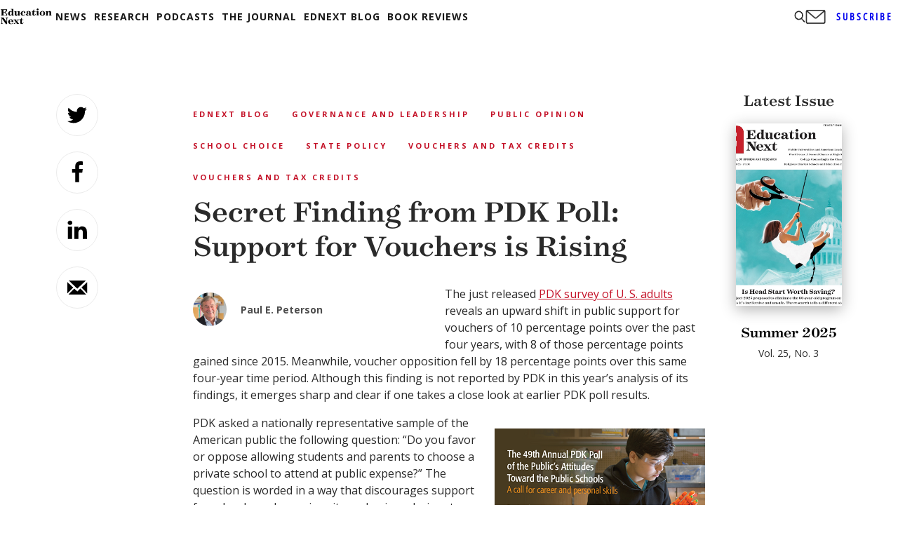

--- FILE ---
content_type: text/html; charset=utf-8
request_url: https://www.google.com/recaptcha/api2/aframe
body_size: 266
content:
<!DOCTYPE HTML><html><head><meta http-equiv="content-type" content="text/html; charset=UTF-8"></head><body><script nonce="_ce0zL25wscjS5V8_77aKw">/** Anti-fraud and anti-abuse applications only. See google.com/recaptcha */ try{var clients={'sodar':'https://pagead2.googlesyndication.com/pagead/sodar?'};window.addEventListener("message",function(a){try{if(a.source===window.parent){var b=JSON.parse(a.data);var c=clients[b['id']];if(c){var d=document.createElement('img');d.src=c+b['params']+'&rc='+(localStorage.getItem("rc::a")?sessionStorage.getItem("rc::b"):"");window.document.body.appendChild(d);sessionStorage.setItem("rc::e",parseInt(sessionStorage.getItem("rc::e")||0)+1);localStorage.setItem("rc::h",'1769386243742');}}}catch(b){}});window.parent.postMessage("_grecaptcha_ready", "*");}catch(b){}</script></body></html>